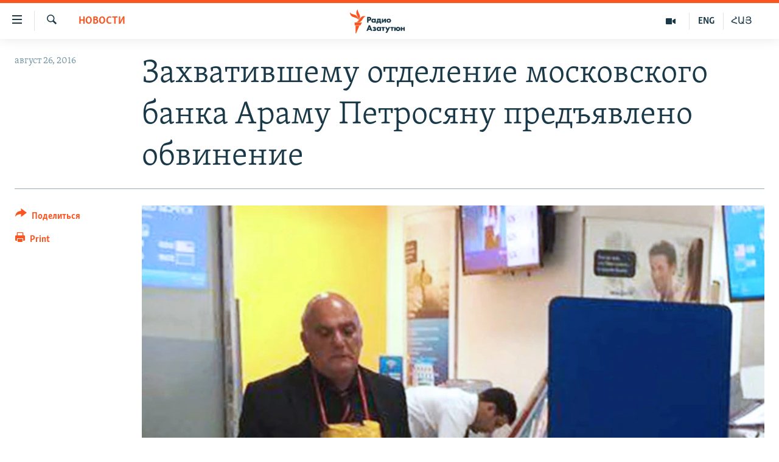

--- FILE ---
content_type: text/html; charset=utf-8
request_url: https://rus.azatutyun.am/a/27947855.html
body_size: 11955
content:

<!DOCTYPE html>
<html lang="ru" dir="ltr" class="no-js">
<head>
        <link rel="stylesheet" href="/Content/responsive/RFE/ru-AM/RFE-ru-AM.css?&amp;av=0.0.0.0&amp;cb=370">
<script src="//tags.azatutyun.am/rferl-pangea/prod/utag.sync.js"></script><script type='text/javascript' src='https://www.youtube.com/iframe_api' async></script>            <link rel="manifest" href="/manifest.json">
    <script type="text/javascript">
        //a general 'js' detection, must be on top level in <head>, due to CSS performance
        document.documentElement.className = "js";
        var cacheBuster = "370";
        var appBaseUrl = "/";
        var imgEnhancerBreakpoints = [0, 144, 256, 408, 650, 1023, 1597];
        var isLoggingEnabled = false;
        var isPreviewPage = false;
        var isLivePreviewPage = false;

        if (!isPreviewPage) {
            window.RFE = window.RFE || {};
            window.RFE.cacheEnabledByParam = window.location.href.indexOf('nocache=1') === -1;

            const url = new URL(window.location.href);
            const params = new URLSearchParams(url.search);

            // Remove the 'nocache' parameter
            params.delete('nocache');

            // Update the URL without the 'nocache' parameter
            url.search = params.toString();
            window.history.replaceState(null, '', url.toString());
        } else {
            window.addEventListener('load', function() {
                const links = window.document.links;
                for (let i = 0; i < links.length; i++) {
                    links[i].href = '#';
                    links[i].target = '_self';
                }
             })
        }

var pwaEnabled = true;        var swCacheDisabled;
    </script>
    <meta charset="utf-8" />

            <title>&#x417;&#x430;&#x445;&#x432;&#x430;&#x442;&#x438;&#x432;&#x448;&#x435;&#x43C;&#x443; &#x43E;&#x442;&#x434;&#x435;&#x43B;&#x435;&#x43D;&#x438;&#x435; &#x43C;&#x43E;&#x441;&#x43A;&#x43E;&#x432;&#x441;&#x43A;&#x43E;&#x433;&#x43E; &#x431;&#x430;&#x43D;&#x43A;&#x430; &#x410;&#x440;&#x430;&#x43C;&#x443; &#x41F;&#x435;&#x442;&#x440;&#x43E;&#x441;&#x44F;&#x43D;&#x443; &#x43F;&#x440;&#x435;&#x434;&#x44A;&#x44F;&#x432;&#x43B;&#x435;&#x43D;&#x43E; &#x43E;&#x431;&#x432;&#x438;&#x43D;&#x435;&#x43D;&#x438;&#x435;</title>
            <meta name="description" content="&#x421;&#x43B;&#x435;&#x434;&#x43E;&#x432;&#x430;&#x442;&#x435;&#x43B;&#x438; &#x43F;&#x440;&#x435;&#x434;&#x44A;&#x44F;&#x432;&#x438;&#x43B;&#x438; &#x43E;&#x431;&#x432;&#x438;&#x43D;&#x435;&#x43D;&#x438;&#x435; &#x437;&#x430;&#x445;&#x432;&#x430;&#x442;&#x447;&#x438;&#x43A;&#x443; &#x437;&#x430;&#x43B;&#x43E;&#x436;&#x43D;&#x438;&#x43A;&#x43E;&#x432; &#x432;&#xA0;&#x441;&#x442;&#x43E;&#x43B;&#x438;&#x447;&#x43D;&#x43E;&#x43C; &#x43E;&#x442;&#x434;&#x435;&#x43B;&#x435;&#x43D;&#x438;&#x438; &#x421;&#x438;&#x442;&#x438;&#x431;&#x430;&#x43D;&#x43A;&#x430; &#x432;&#xA0;&#x446;&#x435;&#x43D;&#x442;&#x440;&#x435; &#x41C;&#x43E;&#x441;&#x43A;&#x432;&#x44B;, &#x441;&#x43E;&#x43E;&#x431;&#x449;&#x430;&#x435;&#x442;&#xA0;&#x420;&#x418;&#x410; &#x41D;&#x43E;&#x432;&#x43E;&#x441;&#x442;&#x438; &#x441;&#x43E; &#x441;&#x441;&#x44B;&#x43B;&#x43A;&#x43E;&#x439; &#x43D;&#x430; &#x441;&#x442;&#x430;&#x440;&#x448;&#x435;&#x433;&#x43E; &#x43F;&#x43E;&#x43C;&#x43E;&#x449;&#x43D;&#x438;&#x43A;&#x430; &#x440;&#x443;&#x43A;&#x43E;&#x432;&#x43E;&#x434;&#x438;&#x442;&#x435;&#x43B;&#x44F; &#x413;&#x421;&#x423; &#x421;&#x41A; &#x420;&#x424; &#x42E;&#x43B;&#x438;&#x44F; &#x418;&#x432;&#x430;&#x43D;&#x43E;&#x432;&#x430;.&#xD;&#xA; &#xAB;&#x410;&#x440;&#x430;&#x43C;&#x443; &#x41F;&#x435;&#x442;&#x440;&#x43E;&#x441;&#x44F;&#x43D;&#x443; &#x43F;&#x440;&#x435;&#x434;&#x44A;&#x44F;&#x432;&#x43B;&#x435;&#x43D;&#x43E; &#x43E;&#x431;&#x432;&#x438;&#x43D;&#x435;&#x43D;&#x438;&#x435; &#x432;&#xA0;&#x441;&#x43E;&#x432;&#x435;&#x440;&#x448;&#x435;&#x43D;&#x438;&#x438; &#x43F;&#x440;&#x435;&#x441;&#x442;&#x443;&#x43F;&#x43B;&#x435;&#x43D;&#x438;&#x44F;, &#x43F;&#x440;&#x435;&#x434;&#x443;&#x441;&#x43C;&#x43E;&#x442;&#x440;&#x435;&#x43D;&#x43D;&#x43E;&#x433;&#x43E; &#x43F;&#x443;&#x43D;&#x43A;&#x442;&#x430;&#x43C;&#x438; &quot;&#x433;&quot;,..." />
                <meta name="keywords" content="Новости" />
    <meta name="viewport" content="width=device-width, initial-scale=1.0" />


    <meta http-equiv="X-UA-Compatible" content="IE=edge" />

<meta name="robots" content="max-image-preview:large"><meta property="fb:pages" content="1731694953739871" />

        <link href="https://rus.azatutyun.am/a/27947855.html" rel="canonical" />

        <meta name="apple-mobile-web-app-title" content="RFE/RL" />
        <meta name="apple-mobile-web-app-status-bar-style" content="black" />
            <meta name="apple-itunes-app" content="app-id=475986784, app-argument=//27947855.ltr" />
<meta content="&#x417;&#x430;&#x445;&#x432;&#x430;&#x442;&#x438;&#x432;&#x448;&#x435;&#x43C;&#x443; &#x43E;&#x442;&#x434;&#x435;&#x43B;&#x435;&#x43D;&#x438;&#x435; &#x43C;&#x43E;&#x441;&#x43A;&#x43E;&#x432;&#x441;&#x43A;&#x43E;&#x433;&#x43E; &#x431;&#x430;&#x43D;&#x43A;&#x430; &#x410;&#x440;&#x430;&#x43C;&#x443; &#x41F;&#x435;&#x442;&#x440;&#x43E;&#x441;&#x44F;&#x43D;&#x443; &#x43F;&#x440;&#x435;&#x434;&#x44A;&#x44F;&#x432;&#x43B;&#x435;&#x43D;&#x43E; &#x43E;&#x431;&#x432;&#x438;&#x43D;&#x435;&#x43D;&#x438;&#x435;" property="og:title"></meta>
<meta content="&#x421;&#x43B;&#x435;&#x434;&#x43E;&#x432;&#x430;&#x442;&#x435;&#x43B;&#x438; &#x43F;&#x440;&#x435;&#x434;&#x44A;&#x44F;&#x432;&#x438;&#x43B;&#x438; &#x43E;&#x431;&#x432;&#x438;&#x43D;&#x435;&#x43D;&#x438;&#x435; &#x437;&#x430;&#x445;&#x432;&#x430;&#x442;&#x447;&#x438;&#x43A;&#x443; &#x437;&#x430;&#x43B;&#x43E;&#x436;&#x43D;&#x438;&#x43A;&#x43E;&#x432; &#x432;&#xA0;&#x441;&#x442;&#x43E;&#x43B;&#x438;&#x447;&#x43D;&#x43E;&#x43C; &#x43E;&#x442;&#x434;&#x435;&#x43B;&#x435;&#x43D;&#x438;&#x438; &#x421;&#x438;&#x442;&#x438;&#x431;&#x430;&#x43D;&#x43A;&#x430; &#x432;&#xA0;&#x446;&#x435;&#x43D;&#x442;&#x440;&#x435; &#x41C;&#x43E;&#x441;&#x43A;&#x432;&#x44B;, &#x441;&#x43E;&#x43E;&#x431;&#x449;&#x430;&#x435;&#x442;&#xA0;&#x420;&#x418;&#x410; &#x41D;&#x43E;&#x432;&#x43E;&#x441;&#x442;&#x438; &#x441;&#x43E; &#x441;&#x441;&#x44B;&#x43B;&#x43A;&#x43E;&#x439; &#x43D;&#x430; &#x441;&#x442;&#x430;&#x440;&#x448;&#x435;&#x433;&#x43E; &#x43F;&#x43E;&#x43C;&#x43E;&#x449;&#x43D;&#x438;&#x43A;&#x430; &#x440;&#x443;&#x43A;&#x43E;&#x432;&#x43E;&#x434;&#x438;&#x442;&#x435;&#x43B;&#x44F; &#x413;&#x421;&#x423; &#x421;&#x41A; &#x420;&#x424; &#x42E;&#x43B;&#x438;&#x44F; &#x418;&#x432;&#x430;&#x43D;&#x43E;&#x432;&#x430;.&#xD;&#xA; &#xAB;&#x410;&#x440;&#x430;&#x43C;&#x443; &#x41F;&#x435;&#x442;&#x440;&#x43E;&#x441;&#x44F;&#x43D;&#x443; &#x43F;&#x440;&#x435;&#x434;&#x44A;&#x44F;&#x432;&#x43B;&#x435;&#x43D;&#x43E; &#x43E;&#x431;&#x432;&#x438;&#x43D;&#x435;&#x43D;&#x438;&#x435; &#x432;&#xA0;&#x441;&#x43E;&#x432;&#x435;&#x440;&#x448;&#x435;&#x43D;&#x438;&#x438; &#x43F;&#x440;&#x435;&#x441;&#x442;&#x443;&#x43F;&#x43B;&#x435;&#x43D;&#x438;&#x44F;, &#x43F;&#x440;&#x435;&#x434;&#x443;&#x441;&#x43C;&#x43E;&#x442;&#x440;&#x435;&#x43D;&#x43D;&#x43E;&#x433;&#x43E; &#x43F;&#x443;&#x43D;&#x43A;&#x442;&#x430;&#x43C;&#x438; &quot;&#x433;&quot;,..." property="og:description"></meta>
<meta content="article" property="og:type"></meta>
<meta content="https://rus.azatutyun.am/a/27947855.html" property="og:url"></meta>
<meta content="&#x420;&#x430;&#x434;&#x438;&#x43E; &#x421;&#x432;&#x43E;&#x431;&#x43E;&#x434;&#x430;" property="og:site_name"></meta>
<meta content="https://www.facebook.com/azatutyunru/" property="article:publisher"></meta>
<meta content="https://gdb.rferl.org/c6f73d1b-3330-46ce-b5ac-5bcaef50dac0_w1200_h630.jpg" property="og:image"></meta>
<meta content="1200" property="og:image:width"></meta>
<meta content="630" property="og:image:height"></meta>
<meta content="568280086670706" property="fb:app_id"></meta>
<meta content="summary_large_image" name="twitter:card"></meta>
<meta content="@armenialiberty" name="twitter:site"></meta>
<meta content="https://gdb.rferl.org/c6f73d1b-3330-46ce-b5ac-5bcaef50dac0_w1200_h630.jpg" name="twitter:image"></meta>
<meta content="&#x417;&#x430;&#x445;&#x432;&#x430;&#x442;&#x438;&#x432;&#x448;&#x435;&#x43C;&#x443; &#x43E;&#x442;&#x434;&#x435;&#x43B;&#x435;&#x43D;&#x438;&#x435; &#x43C;&#x43E;&#x441;&#x43A;&#x43E;&#x432;&#x441;&#x43A;&#x43E;&#x433;&#x43E; &#x431;&#x430;&#x43D;&#x43A;&#x430; &#x410;&#x440;&#x430;&#x43C;&#x443; &#x41F;&#x435;&#x442;&#x440;&#x43E;&#x441;&#x44F;&#x43D;&#x443; &#x43F;&#x440;&#x435;&#x434;&#x44A;&#x44F;&#x432;&#x43B;&#x435;&#x43D;&#x43E; &#x43E;&#x431;&#x432;&#x438;&#x43D;&#x435;&#x43D;&#x438;&#x435;" name="twitter:title"></meta>
<meta content="&#x421;&#x43B;&#x435;&#x434;&#x43E;&#x432;&#x430;&#x442;&#x435;&#x43B;&#x438; &#x43F;&#x440;&#x435;&#x434;&#x44A;&#x44F;&#x432;&#x438;&#x43B;&#x438; &#x43E;&#x431;&#x432;&#x438;&#x43D;&#x435;&#x43D;&#x438;&#x435; &#x437;&#x430;&#x445;&#x432;&#x430;&#x442;&#x447;&#x438;&#x43A;&#x443; &#x437;&#x430;&#x43B;&#x43E;&#x436;&#x43D;&#x438;&#x43A;&#x43E;&#x432; &#x432;&#xA0;&#x441;&#x442;&#x43E;&#x43B;&#x438;&#x447;&#x43D;&#x43E;&#x43C; &#x43E;&#x442;&#x434;&#x435;&#x43B;&#x435;&#x43D;&#x438;&#x438; &#x421;&#x438;&#x442;&#x438;&#x431;&#x430;&#x43D;&#x43A;&#x430; &#x432;&#xA0;&#x446;&#x435;&#x43D;&#x442;&#x440;&#x435; &#x41C;&#x43E;&#x441;&#x43A;&#x432;&#x44B;, &#x441;&#x43E;&#x43E;&#x431;&#x449;&#x430;&#x435;&#x442;&#xA0;&#x420;&#x418;&#x410; &#x41D;&#x43E;&#x432;&#x43E;&#x441;&#x442;&#x438; &#x441;&#x43E; &#x441;&#x441;&#x44B;&#x43B;&#x43A;&#x43E;&#x439; &#x43D;&#x430; &#x441;&#x442;&#x430;&#x440;&#x448;&#x435;&#x433;&#x43E; &#x43F;&#x43E;&#x43C;&#x43E;&#x449;&#x43D;&#x438;&#x43A;&#x430; &#x440;&#x443;&#x43A;&#x43E;&#x432;&#x43E;&#x434;&#x438;&#x442;&#x435;&#x43B;&#x44F; &#x413;&#x421;&#x423; &#x421;&#x41A; &#x420;&#x424; &#x42E;&#x43B;&#x438;&#x44F; &#x418;&#x432;&#x430;&#x43D;&#x43E;&#x432;&#x430;.&#xD;&#xA; &#xAB;&#x410;&#x440;&#x430;&#x43C;&#x443; &#x41F;&#x435;&#x442;&#x440;&#x43E;&#x441;&#x44F;&#x43D;&#x443; &#x43F;&#x440;&#x435;&#x434;&#x44A;&#x44F;&#x432;&#x43B;&#x435;&#x43D;&#x43E; &#x43E;&#x431;&#x432;&#x438;&#x43D;&#x435;&#x43D;&#x438;&#x435; &#x432;&#xA0;&#x441;&#x43E;&#x432;&#x435;&#x440;&#x448;&#x435;&#x43D;&#x438;&#x438; &#x43F;&#x440;&#x435;&#x441;&#x442;&#x443;&#x43F;&#x43B;&#x435;&#x43D;&#x438;&#x44F;, &#x43F;&#x440;&#x435;&#x434;&#x443;&#x441;&#x43C;&#x43E;&#x442;&#x440;&#x435;&#x43D;&#x43D;&#x43E;&#x433;&#x43E; &#x43F;&#x443;&#x43D;&#x43A;&#x442;&#x430;&#x43C;&#x438; &quot;&#x433;&quot;,..." name="twitter:description"></meta>
                    <link rel="amphtml" href="https://rus.azatutyun.am/amp/27947855.html" />
<script type="application/ld+json">{"articleSection":"Новости","isAccessibleForFree":true,"headline":"Захватившему отделение московского банка Араму Петросяну предъявлено обвинение","inLanguage":"ru-AM","keywords":"Новости","author":{"@type":"Person","name":"RFE/RL"},"datePublished":"2016-08-26 10:02:50Z","dateModified":"2016-08-26 10:24:50Z","publisher":{"logo":{"width":512,"height":220,"@type":"ImageObject","url":"https://rus.azatutyun.am/Content/responsive/RFE/ru-AM/img/logo.png"},"@type":"NewsMediaOrganization","url":"https://rus.azatutyun.am","sameAs":["https://www.facebook.com/azatutyunru/","https://twitter.com/azatutyunradio","https://www.youtube.com/azatutyunradio","https://www.instagram.com/azatutyuntv/"],"name":"Радио Азатутюн","alternateName":""},"@context":"https://schema.org","@type":"NewsArticle","mainEntityOfPage":"https://rus.azatutyun.am/a/27947855.html","url":"https://rus.azatutyun.am/a/27947855.html","description":"Следователи предъявили обвинение захватчику заложников в столичном отделении Ситибанка в центре Москвы, сообщает РИА Новости со ссылкой на старшего помощника руководителя ГСУ СК РФ Юлия Иванова.\r\n «Араму Петросяну предъявлено обвинение в совершении преступления, предусмотренного пунктами \u0022г\u0022,...","image":{"width":1080,"height":608,"@type":"ImageObject","url":"https://gdb.rferl.org/c6f73d1b-3330-46ce-b5ac-5bcaef50dac0_w1080_h608.jpg"},"name":"Захватившему отделение московского банка Араму Петросяну предъявлено обвинение"}</script>
    <script src="/Scripts/responsive/infographics.bundle.min.js?&amp;av=0.0.0.0&amp;cb=370"></script>
        <script src="/Scripts/responsive/dollardom.min.js?&amp;av=0.0.0.0&amp;cb=370"></script>
        <script src="/Scripts/responsive/modules/commons.js?&amp;av=0.0.0.0&amp;cb=370"></script>
        <script src="/Scripts/responsive/modules/app_code.js?&amp;av=0.0.0.0&amp;cb=370"></script>

        <link rel="icon" type="image/svg+xml" href="/Content/responsive/RFE/img/webApp/favicon.svg" />
        <link rel="alternate icon" href="/Content/responsive/RFE/img/webApp/favicon.ico" />
            <link rel="mask-icon" color="#ea6903" href="/Content/responsive/RFE/img/webApp/favicon_safari.svg" />
        <link rel="apple-touch-icon" sizes="152x152" href="/Content/responsive/RFE/img/webApp/ico-152x152.png" />
        <link rel="apple-touch-icon" sizes="144x144" href="/Content/responsive/RFE/img/webApp/ico-144x144.png" />
        <link rel="apple-touch-icon" sizes="114x114" href="/Content/responsive/RFE/img/webApp/ico-114x114.png" />
        <link rel="apple-touch-icon" sizes="72x72" href="/Content/responsive/RFE/img/webApp/ico-72x72.png" />
        <link rel="apple-touch-icon-precomposed" href="/Content/responsive/RFE/img/webApp/ico-57x57.png" />
        <link rel="icon" sizes="192x192" href="/Content/responsive/RFE/img/webApp/ico-192x192.png" />
        <link rel="icon" sizes="128x128" href="/Content/responsive/RFE/img/webApp/ico-128x128.png" />
        <meta name="msapplication-TileColor" content="#ffffff" />
        <meta name="msapplication-TileImage" content="/Content/responsive/RFE/img/webApp/ico-144x144.png" />
                <link rel="preload" href="/Content/responsive/fonts/Skolar-Lt_Cyrl_v2.4.woff" type="font/woff" as="font" crossorigin="anonymous" />
    <link rel="alternate" type="application/rss+xml" title="RFE/RL - Top Stories [RSS]" href="/api/" />
    <link rel="sitemap" type="application/rss+xml" href="/sitemap.xml" />
    
    



</head>
<body class=" nav-no-loaded cc_theme pg-article print-lay-article js-category-to-nav nojs-images ">
        <script type="text/javascript" >
            var analyticsData = {url:"https://rus.azatutyun.am/a/27947855.html",property_id:"429",article_uid:"27947855",page_title:"Захватившему отделение московского банка Араму Петросяну предъявлено обвинение",page_type:"article",content_type:"article",subcontent_type:"article",last_modified:"2016-08-26 10:24:50Z",pub_datetime:"2016-08-26 10:02:50Z",pub_year:"2016",pub_month:"08",pub_day:"26",pub_hour:"10",pub_weekday:"Friday",section:"новости",english_section:"new",byline:"",categories:"new",domain:"rus.azatutyun.am",language:"Russian",language_service:"RFERL Armenian",platform:"web",copied:"no",copied_article:"",copied_title:"",runs_js:"Yes",cms_release:"8.44.0.0.370",enviro_type:"prod",slug:"",entity:"RFE",short_language_service:"ARM",platform_short:"W",page_name:"Захватившему отделение московского банка Араму Петросяну предъявлено обвинение"};
        </script>
<noscript><iframe src="https://www.googletagmanager.com/ns.html?id=GTM-WXZBPZ" height="0" width="0" style="display:none;visibility:hidden"></iframe></noscript>        <script type="text/javascript" data-cookiecategory="analytics">
            var gtmEventObject = Object.assign({}, analyticsData, {event: 'page_meta_ready'});window.dataLayer = window.dataLayer || [];window.dataLayer.push(gtmEventObject);
            if (top.location === self.location) { //if not inside of an IFrame
                 var renderGtm = "true";
                 if (renderGtm === "true") {
            (function(w,d,s,l,i){w[l]=w[l]||[];w[l].push({'gtm.start':new Date().getTime(),event:'gtm.js'});var f=d.getElementsByTagName(s)[0],j=d.createElement(s),dl=l!='dataLayer'?'&l='+l:'';j.async=true;j.src='//www.googletagmanager.com/gtm.js?id='+i+dl;f.parentNode.insertBefore(j,f);})(window,document,'script','dataLayer','GTM-WXZBPZ');
                 }
            }
        </script>
        <!--Analytics tag js version start-->
            <script type="text/javascript" data-cookiecategory="analytics">
                var utag_data = Object.assign({}, analyticsData, {});
if(typeof(TealiumTagFrom)==='function' && typeof(TealiumTagSearchKeyword)==='function') {
var utag_from=TealiumTagFrom();var utag_searchKeyword=TealiumTagSearchKeyword();
if(utag_searchKeyword!=null && utag_searchKeyword!=='' && utag_data["search_keyword"]==null) utag_data["search_keyword"]=utag_searchKeyword;if(utag_from!=null && utag_from!=='') utag_data["from"]=TealiumTagFrom();}
                if(window.top!== window.self&&utag_data.page_type==="snippet"){utag_data.page_type = 'iframe';}
                try{if(window.top!==window.self&&window.self.location.hostname===window.top.location.hostname){utag_data.platform = 'self-embed';utag_data.platform_short = 'se';}}catch(e){if(window.top!==window.self&&window.self.location.search.includes("platformType=self-embed")){utag_data.platform = 'cross-promo';utag_data.platform_short = 'cp';}}
                (function(a,b,c,d){    a="https://tags.azatutyun.am/rferl-pangea/prod/utag.js";    b=document;c="script";d=b.createElement(c);d.src=a;d.type="text/java"+c;d.async=true;    a=b.getElementsByTagName(c)[0];a.parentNode.insertBefore(d,a);    })();
            </script>
        <!--Analytics tag js version end-->
<!-- Analytics tag management NoScript -->
<noscript>
<img style="position: absolute; border: none;" src="https://ssc.azatutyun.am/b/ss/bbgprod,bbgentityrferl/1/G.4--NS/1892114743?pageName=rfe%3aarm%3aw%3aarticle%3a%d0%97%d0%b0%d1%85%d0%b2%d0%b0%d1%82%d0%b8%d0%b2%d1%88%d0%b5%d0%bc%d1%83%20%d0%be%d1%82%d0%b4%d0%b5%d0%bb%d0%b5%d0%bd%d0%b8%d0%b5%20%d0%bc%d0%be%d1%81%d0%ba%d0%be%d0%b2%d1%81%d0%ba%d0%be%d0%b3%d0%be%20%d0%b1%d0%b0%d0%bd%d0%ba%d0%b0%20%d0%90%d1%80%d0%b0%d0%bc%d1%83%20%d0%9f%d0%b5%d1%82%d1%80%d0%be%d1%81%d1%8f%d0%bd%d1%83%20%d0%bf%d1%80%d0%b5%d0%b4%d1%8a%d1%8f%d0%b2%d0%bb%d0%b5%d0%bd%d0%be%20%d0%be%d0%b1%d0%b2%d0%b8%d0%bd%d0%b5%d0%bd%d0%b8%d0%b5&amp;c6=%d0%97%d0%b0%d1%85%d0%b2%d0%b0%d1%82%d0%b8%d0%b2%d1%88%d0%b5%d0%bc%d1%83%20%d0%be%d1%82%d0%b4%d0%b5%d0%bb%d0%b5%d0%bd%d0%b8%d0%b5%20%d0%bc%d0%be%d1%81%d0%ba%d0%be%d0%b2%d1%81%d0%ba%d0%be%d0%b3%d0%be%20%d0%b1%d0%b0%d0%bd%d0%ba%d0%b0%20%d0%90%d1%80%d0%b0%d0%bc%d1%83%20%d0%9f%d0%b5%d1%82%d1%80%d0%be%d1%81%d1%8f%d0%bd%d1%83%20%d0%bf%d1%80%d0%b5%d0%b4%d1%8a%d1%8f%d0%b2%d0%bb%d0%b5%d0%bd%d0%be%20%d0%be%d0%b1%d0%b2%d0%b8%d0%bd%d0%b5%d0%bd%d0%b8%d0%b5&amp;v36=8.44.0.0.370&amp;v6=D=c6&amp;g=https%3a%2f%2frus.azatutyun.am%2fa%2f27947855.html&amp;c1=D=g&amp;v1=D=g&amp;events=event1,event52&amp;c16=rferl%20armenian&amp;v16=D=c16&amp;c5=new&amp;v5=D=c5&amp;ch=%d0%9d%d0%be%d0%b2%d0%be%d1%81%d1%82%d0%b8&amp;c15=russian&amp;v15=D=c15&amp;c4=article&amp;v4=D=c4&amp;c14=27947855&amp;v14=D=c14&amp;v20=no&amp;c17=web&amp;v17=D=c17&amp;mcorgid=518abc7455e462b97f000101%40adobeorg&amp;server=rus.azatutyun.am&amp;pageType=D=c4&amp;ns=bbg&amp;v29=D=server&amp;v25=rfe&amp;v30=429&amp;v105=D=User-Agent " alt="analytics" width="1" height="1" /></noscript>
<!-- End of Analytics tag management NoScript -->


        <!--*** Accessibility links - For ScreenReaders only ***-->
        <section>
            <div class="sr-only">
                <h2>&#x421;&#x441;&#x44B;&#x43B;&#x43A;&#x438; &#x434;&#x43E;&#x441;&#x442;&#x443;&#x43F;&#x430;</h2>
                <ul>
                    <li><a href="#content" data-disable-smooth-scroll="1">&#x41F;&#x435;&#x440;&#x435;&#x439;&#x442;&#x438; &#x43A; &#x43E;&#x441;&#x43D;&#x43E;&#x432;&#x43D;&#x43E;&#x43C;&#x443; &#x441;&#x43E;&#x434;&#x435;&#x440;&#x436;&#x430;&#x43D;&#x438;&#x44E;</a></li>
                    <li><a href="#navigation" data-disable-smooth-scroll="1">&#x41F;&#x435;&#x440;&#x435;&#x439;&#x442;&#x438; &#x43A; &#x43E;&#x441;&#x43D;&#x43E;&#x432;&#x43D;&#x43E;&#x439; &#x43D;&#x430;&#x432;&#x438;&#x433;&#x430;&#x446;&#x438;&#x438;</a></li>
                    <li><a href="#txtHeaderSearch" data-disable-smooth-scroll="1">&#x41F;&#x435;&#x440;&#x435;&#x439;&#x442;&#x438; &#x43A; &#x43F;&#x43E;&#x438;&#x441;&#x43A;&#x443;</a></li>
                </ul>
            </div>
        </section>
    




<div dir="ltr">
    <div id="page">
            <aside>

<div class="c-lightbox overlay-modal">
    <div class="c-lightbox__intro">
        <h2 class="c-lightbox__intro-title"></h2>
        <button class="btn btn--rounded c-lightbox__btn c-lightbox__intro-next" title="&#x421;&#x43B;&#x435;&#x434;&#x443;&#x44E;&#x449;&#x438;&#x439;">
            <span class="ico ico--rounded ico-chevron-forward"></span>
            <span class="sr-only">&#x421;&#x43B;&#x435;&#x434;&#x443;&#x44E;&#x449;&#x438;&#x439;</span>
        </button>
    </div>
    <div class="c-lightbox__nav">
        <button class="btn btn--rounded c-lightbox__btn c-lightbox__btn--close" title="&#x417;&#x430;&#x43A;&#x440;&#x44B;&#x442;&#x44C;">
            <span class="ico ico--rounded ico-close"></span>
            <span class="sr-only">&#x417;&#x430;&#x43A;&#x440;&#x44B;&#x442;&#x44C;</span>
        </button>
        <button class="btn btn--rounded c-lightbox__btn c-lightbox__btn--prev" title="&#x41F;&#x440;&#x435;&#x434;&#x44B;&#x434;&#x443;&#x449;&#x438;&#x439;">
            <span class="ico ico--rounded ico-chevron-backward"></span>
            <span class="sr-only">&#x41F;&#x440;&#x435;&#x434;&#x44B;&#x434;&#x443;&#x449;&#x438;&#x439;</span>
        </button>
        <button class="btn btn--rounded c-lightbox__btn c-lightbox__btn--next" title="&#x421;&#x43B;&#x435;&#x434;&#x443;&#x44E;&#x449;&#x438;&#x439;">
            <span class="ico ico--rounded ico-chevron-forward"></span>
            <span class="sr-only">&#x421;&#x43B;&#x435;&#x434;&#x443;&#x44E;&#x449;&#x438;&#x439;</span>
        </button>
    </div>
    <div class="c-lightbox__content-wrap">
        <figure class="c-lightbox__content">
            <span class="c-spinner c-spinner--lightbox">
                <img src="/Content/responsive/img/player-spinner.png"
                     alt="please wait"
                     title="please wait" />
            </span>
            <div class="c-lightbox__img">
                <div class="thumb">
                    <img src="" alt="" />
                </div>
            </div>
            <figcaption>
                <div class="c-lightbox__info c-lightbox__info--foot">
                    <span class="c-lightbox__counter"></span>
                    <span class="caption c-lightbox__caption"></span>
                </div>
            </figcaption>
        </figure>
    </div>
    <div class="hidden">
        <div class="content-advisory__box content-advisory__box--lightbox">
            <span class="content-advisory__box-text">This image contains sensitive content which some people may find offensive or disturbing.</span>
            <button class="btn btn--transparent content-advisory__box-btn m-t-md" value="text" type="button">
                <span class="btn__text">
                    Click to reveal
                </span>
            </button>
        </div>
    </div>
</div>

<div class="print-dialogue">
    <div class="container">
        <h3 class="print-dialogue__title section-head">Print Options:</h3>
        <div class="print-dialogue__opts">
            <ul class="print-dialogue__opt-group">
                <li class="form__group form__group--checkbox">
                    <input class="form__check " id="checkboxImages" name="checkboxImages" type="checkbox" checked="checked" />
                    <label for="checkboxImages" class="form__label m-t-md">Images</label>
                </li>
                <li class="form__group form__group--checkbox">
                    <input class="form__check " id="checkboxMultimedia" name="checkboxMultimedia" type="checkbox" checked="checked" />
                    <label for="checkboxMultimedia" class="form__label m-t-md">Multimedia</label>
                </li>
            </ul>
            <ul class="print-dialogue__opt-group">
                <li class="form__group form__group--checkbox">
                    <input class="form__check " id="checkboxEmbedded" name="checkboxEmbedded" type="checkbox" checked="checked" />
                    <label for="checkboxEmbedded" class="form__label m-t-md">Embedded Content</label>
                </li>
                <li class="hidden">
                    <input class="form__check " id="checkboxComments" name="checkboxComments" type="checkbox" />
                    <label for="checkboxComments" class="form__label m-t-md"> Comments</label>
                </li>
            </ul>
        </div>
        <div class="print-dialogue__buttons">
            <button class="btn  btn--secondary close-button" type="button" title="&#x41E;&#x442;&#x43C;&#x435;&#x43D;&#x438;&#x442;&#x44C;">
                <span class="btn__text ">&#x41E;&#x442;&#x43C;&#x435;&#x43D;&#x438;&#x442;&#x44C;</span>
            </button>
            <button class="btn  btn-cust-print m-l-sm" type="button" title="Print">
                <span class="btn__text ">Print</span>
            </button>
        </div>
    </div>
</div>                
<div class="ctc-message pos-fix">
    <div class="ctc-message__inner">Link has been copied to clipboard</div>
</div>
            </aside>

<div class="hdr-20 hdr-20--big">
    <div class="hdr-20__inner">
        <div class="hdr-20__max pos-rel">
            <div class="hdr-20__side hdr-20__side--primary d-flex">
                <label data-for="main-menu-ctrl" data-switcher-trigger="true" data-switch-target="main-menu-ctrl" class="burger hdr-trigger pos-rel trans-trigger" data-trans-evt="click" data-trans-id="menu">
                    <span class="ico ico-close hdr-trigger__ico hdr-trigger__ico--close burger__ico burger__ico--close"></span>
                    <span class="ico ico-menu hdr-trigger__ico hdr-trigger__ico--open burger__ico burger__ico--open"></span>
                </label>
                <div class="menu-pnl pos-fix trans-target" data-switch-target="main-menu-ctrl" data-trans-id="menu">
                    <div class="menu-pnl__inner">
                        <nav class="main-nav menu-pnl__item menu-pnl__item--first">
                            <ul class="main-nav__list accordeon" data-analytics-tales="false" data-promo-name="link" data-location-name="nav,secnav">
                                

        <li class="main-nav__item">
            <a class="main-nav__item-name main-nav__item-name--link" href="/p/2842.html" title="&#x413;&#x43B;&#x430;&#x432;&#x43D;&#x430;&#x44F;" data-item-name="mobilehomeru" >&#x413;&#x43B;&#x430;&#x432;&#x43D;&#x430;&#x44F;</a>
        </li>

        <li class="main-nav__item">
            <a class="main-nav__item-name main-nav__item-name--link" href="/z/3282" title="&#x41D;&#x43E;&#x432;&#x43E;&#x441;&#x442;&#x438;" data-item-name="New" >&#x41D;&#x43E;&#x432;&#x43E;&#x441;&#x442;&#x438;</a>
        </li>

        <li class="main-nav__item">
            <a class="main-nav__item-name main-nav__item-name--link" href="/z/3284" title="&#x41F;&#x43E;&#x43B;&#x438;&#x442;&#x438;&#x43A;&#x430;" data-item-name="Politics" >&#x41F;&#x43E;&#x43B;&#x438;&#x442;&#x438;&#x43A;&#x430;</a>
        </li>

        <li class="main-nav__item">
            <a class="main-nav__item-name main-nav__item-name--link" href="/z/3285" title="&#x41E;&#x431;&#x449;&#x435;&#x441;&#x442;&#x432;&#x43E;" data-item-name="Society" >&#x41E;&#x431;&#x449;&#x435;&#x441;&#x442;&#x432;&#x43E;</a>
        </li>

        <li class="main-nav__item">
            <a class="main-nav__item-name main-nav__item-name--link" href="/z/3286" title="&#x42D;&#x43A;&#x43E;&#x43D;&#x43E;&#x43C;&#x438;&#x43A;&#x430;" data-item-name="Economy" >&#x42D;&#x43A;&#x43E;&#x43D;&#x43E;&#x43C;&#x438;&#x43A;&#x430;</a>
        </li>

        <li class="main-nav__item">
            <a class="main-nav__item-name main-nav__item-name--link" href="/z/3288" title="&#x420;&#x435;&#x433;&#x438;&#x43E;&#x43D;" data-item-name="region" >&#x420;&#x435;&#x433;&#x438;&#x43E;&#x43D;</a>
        </li>

        <li class="main-nav__item">
            <a class="main-nav__item-name main-nav__item-name--link" href="/&#x43D;&#x430;&#x433;&#x43E;&#x440;&#x43D;&#x44B;&#x439;-&#x43A;&#x430;&#x440;&#x430;&#x431;&#x430;&#x445;" title="&#x41D;&#x430;&#x433;&#x43E;&#x440;&#x43D;&#x44B;&#x439; &#x41A;&#x430;&#x440;&#x430;&#x431;&#x430;&#x445;" data-item-name="karabakh" >&#x41D;&#x430;&#x433;&#x43E;&#x440;&#x43D;&#x44B;&#x439; &#x41A;&#x430;&#x440;&#x430;&#x431;&#x430;&#x445;</a>
        </li>

        <li class="main-nav__item">
            <a class="main-nav__item-name main-nav__item-name--link" href="/z/3287" title="&#x41A;&#x443;&#x43B;&#x44C;&#x442;&#x443;&#x440;&#x430;" data-item-name="culture" >&#x41A;&#x443;&#x43B;&#x44C;&#x442;&#x443;&#x440;&#x430;</a>
        </li>

        <li class="main-nav__item">
            <a class="main-nav__item-name main-nav__item-name--link" href="/z/15479" title="&#x421;&#x43F;&#x43E;&#x440;&#x442;" data-item-name="sports" >&#x421;&#x43F;&#x43E;&#x440;&#x442;</a>
        </li>

        <li class="main-nav__item">
            <a class="main-nav__item-name main-nav__item-name--link" href="/z/730" title="&#x410;&#x440;&#x445;&#x438;&#x432;" data-item-name="Armenian_Default_Zone" >&#x410;&#x440;&#x445;&#x438;&#x432;</a>
        </li>



                            </ul>
                        </nav>
                        

<div class="menu-pnl__item">
        <a href="https://www.azatutyun.am" class="menu-pnl__item-link" alt="&#x540;&#x561;&#x575;&#x565;&#x580;&#x565;&#x576;">&#x540;&#x561;&#x575;&#x565;&#x580;&#x565;&#x576;</a>
        <a href="https://www.azatutyun.am/p/3171.html" class="menu-pnl__item-link" alt="English">English</a>
        <a href="https://rus.azatutyun.am" class="menu-pnl__item-link" alt="&#x420;&#x443;&#x441;&#x441;&#x43A;&#x438;&#x439;">&#x420;&#x443;&#x441;&#x441;&#x43A;&#x438;&#x439;</a>
</div>


                        
                            <div class="menu-pnl__item">
                                <a href="/navigation/allsites" class="menu-pnl__item-link">
                                    <span class="ico ico-languages "></span>
                                    &#x412;&#x441;&#x435; &#x441;&#x430;&#x439;&#x442;&#x44B; &#x420;&#x430;&#x434;&#x438;&#x43E; &#x410;&#x437;&#x430;&#x442;&#x443;&#x442;&#x44E;&#x43D;
                                </a>
                            </div>
                    </div>
                </div>
                <label data-for="top-search-ctrl" data-switcher-trigger="true" data-switch-target="top-search-ctrl" class="top-srch-trigger hdr-trigger">
                    <span class="ico ico-close hdr-trigger__ico hdr-trigger__ico--close top-srch-trigger__ico top-srch-trigger__ico--close"></span>
                    <span class="ico ico-search hdr-trigger__ico hdr-trigger__ico--open top-srch-trigger__ico top-srch-trigger__ico--open"></span>
                </label>
                <div class="srch-top srch-top--in-header" data-switch-target="top-search-ctrl">
                    <div class="container">
                        
<form action="/s" class="srch-top__form srch-top__form--in-header" id="form-topSearchHeader" method="get" role="search">    <label for="txtHeaderSearch" class="sr-only">&#x41F;&#x43E;&#x438;&#x441;&#x43A;</label>
    <input type="text" id="txtHeaderSearch" name="k" placeholder="&#x41F;&#x43E;&#x438;&#x441;&#x43A;" accesskey="s" value="" class="srch-top__input analyticstag-event" onkeydown="if (event.keyCode === 13) { FireAnalyticsTagEventOnSearch('search', $dom.get('#txtHeaderSearch')[0].value) }" />
    <button title="&#x41F;&#x43E;&#x438;&#x441;&#x43A;" type="submit" class="btn btn--top-srch analyticstag-event" onclick="FireAnalyticsTagEventOnSearch('search', $dom.get('#txtHeaderSearch')[0].value) ">
        <span class="ico ico-search"></span>
    </button>
</form>
                    </div>
                </div>
                <a href="/" class="main-logo-link">
                    <img src="/Content/responsive/RFE/ru-AM/img/logo-compact.svg" class="main-logo main-logo--comp" alt="site logo">
                        <img src="/Content/responsive/RFE/ru-AM/img/logo.svg" class="main-logo main-logo--big" alt="site logo">
                </a>
            </div>
            <div class="hdr-20__side hdr-20__side--secondary d-flex">
                

    <a href="https://www.azatutyun.am" title="&#x540;&#x531;&#x545;" class="hdr-20__secondary-item hdr-20__secondary-item--lang" data-item-name="satellite">
        
&#x540;&#x531;&#x545;
    </a>

    <a href="https://www.azatutyun.am/en" title="ENG" class="hdr-20__secondary-item hdr-20__secondary-item--lang" data-item-name="satellite">
        
ENG
    </a>

    <a href="/z/3292" title="&#x412;&#x438;&#x434;&#x435;&#x43E;" class="hdr-20__secondary-item" data-item-name="video">
        
    <span class="ico ico-video hdr-20__secondary-icon"></span>

    </a>

    <a href="/s" title="&#x41F;&#x43E;&#x438;&#x441;&#x43A;" class="hdr-20__secondary-item hdr-20__secondary-item--search" data-item-name="search">
        
    <span class="ico ico-search hdr-20__secondary-icon hdr-20__secondary-icon--search"></span>

    </a>



                
                <div class="srch-bottom">
                    
<form action="/s" class="srch-bottom__form d-flex" id="form-bottomSearch" method="get" role="search">    <label for="txtSearch" class="sr-only">&#x41F;&#x43E;&#x438;&#x441;&#x43A;</label>
    <input type="search" id="txtSearch" name="k" placeholder="&#x41F;&#x43E;&#x438;&#x441;&#x43A;" accesskey="s" value="" class="srch-bottom__input analyticstag-event" onkeydown="if (event.keyCode === 13) { FireAnalyticsTagEventOnSearch('search', $dom.get('#txtSearch')[0].value) }" />
    <button title="&#x41F;&#x43E;&#x438;&#x441;&#x43A;" type="submit" class="btn btn--bottom-srch analyticstag-event" onclick="FireAnalyticsTagEventOnSearch('search', $dom.get('#txtSearch')[0].value) ">
        <span class="ico ico-search"></span>
    </button>
</form>
                </div>
            </div>
            <img src="/Content/responsive/RFE/ru-AM/img/logo-print.gif" class="logo-print" alt="site logo">
            <img src="/Content/responsive/RFE/ru-AM/img/logo-print_color.png" class="logo-print logo-print--color" alt="site logo">
        </div>
    </div>
</div>
    <script>
        if (document.body.className.indexOf('pg-home') > -1) {
            var nav2In = document.querySelector('.hdr-20__inner');
            var nav2Sec = document.querySelector('.hdr-20__side--secondary');
            var secStyle = window.getComputedStyle(nav2Sec);
            if (nav2In && window.pageYOffset < 150 && secStyle['position'] !== 'fixed') {
                nav2In.classList.add('hdr-20__inner--big')
            }
        }
    </script>



<div class="c-hlights c-hlights--breaking c-hlights--no-item" data-hlight-display="mobile,desktop">
    <div class="c-hlights__wrap container p-0">
        <div class="c-hlights__nav">
            <a role="button" href="#" title="&#x41F;&#x440;&#x435;&#x434;&#x44B;&#x434;&#x443;&#x449;&#x438;&#x439;">
                <span class="ico ico-chevron-backward m-0"></span>
                <span class="sr-only">&#x41F;&#x440;&#x435;&#x434;&#x44B;&#x434;&#x443;&#x449;&#x438;&#x439;</span>
            </a>
            <a role="button" href="#" title="&#x421;&#x43B;&#x435;&#x434;&#x443;&#x44E;&#x449;&#x438;&#x439;">
                <span class="ico ico-chevron-forward m-0"></span>
                <span class="sr-only">&#x421;&#x43B;&#x435;&#x434;&#x443;&#x44E;&#x449;&#x438;&#x439;</span>
            </a>
        </div>
        <span class="c-hlights__label">
            <span class="">Breaking News</span>
            <span class="switcher-trigger">
                <label data-for="more-less-1" data-switcher-trigger="true" class="switcher-trigger__label switcher-trigger__label--more p-b-0" title="&#x41F;&#x43E;&#x43A;&#x430;&#x437;&#x430;&#x442;&#x44C; &#x431;&#x43E;&#x43B;&#x44C;&#x448;&#x435;">
                    <span class="ico ico-chevron-down"></span>
                </label>
                <label data-for="more-less-1" data-switcher-trigger="true" class="switcher-trigger__label switcher-trigger__label--less p-b-0" title="Show less">
                    <span class="ico ico-chevron-up"></span>
                </label>
            </span>
        </span>
        <ul class="c-hlights__items switcher-target" data-switch-target="more-less-1">
            
        </ul>
    </div>
</div>


        <div id="content">
            

    <main class="container">

    <div class="hdr-container">
        <div class="row">
            <div class="col-category col-xs-12 col-md-2 pull-left">


<div class="category js-category">
<a class="" href="/z/3282">&#x41D;&#x43E;&#x432;&#x43E;&#x441;&#x442;&#x438;</a></div></div>
<div class="col-title col-xs-12 col-md-10 pull-right">

    <h1 class="title pg-title">
        &#x417;&#x430;&#x445;&#x432;&#x430;&#x442;&#x438;&#x432;&#x448;&#x435;&#x43C;&#x443; &#x43E;&#x442;&#x434;&#x435;&#x43B;&#x435;&#x43D;&#x438;&#x435; &#x43C;&#x43E;&#x441;&#x43A;&#x43E;&#x432;&#x441;&#x43A;&#x43E;&#x433;&#x43E; &#x431;&#x430;&#x43D;&#x43A;&#x430; &#x410;&#x440;&#x430;&#x43C;&#x443; &#x41F;&#x435;&#x442;&#x440;&#x43E;&#x441;&#x44F;&#x43D;&#x443; &#x43F;&#x440;&#x435;&#x434;&#x44A;&#x44F;&#x432;&#x43B;&#x435;&#x43D;&#x43E; &#x43E;&#x431;&#x432;&#x438;&#x43D;&#x435;&#x43D;&#x438;&#x435;
    </h1>
</div>
<div class="col-publishing-details col-xs-12 col-sm-12 col-md-2 pull-left">

<div class="publishing-details ">
        <div class="published">
            <span class="date" >
                    <time pubdate="pubdate" datetime="2016-08-26T14:02:50&#x2B;04:00">
                        &#x430;&#x432;&#x433;&#x443;&#x441;&#x442; 26, 2016
                    </time>
            </span>
        </div>
</div>

</div>
<div class="col-lg-12 separator">

<div class="separator">
    <hr class="title-line" />
</div></div>
<div class="col-multimedia col-xs-12 col-md-10 pull-right">

<div class="cover-media">
    <figure class="media-image js-media-expand">
        <div class="img-wrap">
            <div class="thumb thumb16_9">

            <img src="https://gdb.rferl.org/c6f73d1b-3330-46ce-b5ac-5bcaef50dac0_w250_r1_s.jpg" alt="&#x420;&#x43E;&#x441;&#x441;&#x438;&#x44F; - &#x417;&#x430;&#x445;&#x432;&#x430;&#x442;&#x438;&#x432;&#x448;&#x438;&#x439; &#x43E;&#x442;&#x434;&#x435;&#x43B;&#x435;&#x43D;&#x438;&#x435; &#xAB;&#x421;&#x438;&#x442;&#x438;&#x431;&#x430;&#x43D;&#x43A;&#x430;&#xBB; &#x440;&#x430;&#x437;&#x43E;&#x440;&#x438;&#x432;&#x448;&#x438;&#x439;&#x441;&#x44F; &#x431;&#x438;&#x437;&#x43D;&#x435;&#x441;&#x43C;&#x435;&#x43D; &#x410;&#x440;&#x430;&#x43C; &#x41F;&#x435;&#x442;&#x440;&#x43E;&#x441;&#x44F;&#x43D;, &#x41C;&#x43E;&#x441;&#x43A;&#x432;&#x430;, 24 &#x430;&#x432;&#x433;&#x443;&#x441;&#x442;&#x430; 2016 &#x433;." />
                                </div>
        </div>
            <figcaption>
                <span class="caption">&#x420;&#x43E;&#x441;&#x441;&#x438;&#x44F; - &#x417;&#x430;&#x445;&#x432;&#x430;&#x442;&#x438;&#x432;&#x448;&#x438;&#x439; &#x43E;&#x442;&#x434;&#x435;&#x43B;&#x435;&#x43D;&#x438;&#x435; &#xAB;&#x421;&#x438;&#x442;&#x438;&#x431;&#x430;&#x43D;&#x43A;&#x430;&#xBB; &#x440;&#x430;&#x437;&#x43E;&#x440;&#x438;&#x432;&#x448;&#x438;&#x439;&#x441;&#x44F; &#x431;&#x438;&#x437;&#x43D;&#x435;&#x441;&#x43C;&#x435;&#x43D; &#x410;&#x440;&#x430;&#x43C; &#x41F;&#x435;&#x442;&#x440;&#x43E;&#x441;&#x44F;&#x43D;, &#x41C;&#x43E;&#x441;&#x43A;&#x432;&#x430;, 24 &#x430;&#x432;&#x433;&#x443;&#x441;&#x442;&#x430; 2016 &#x433;.</span>
            </figcaption>
    </figure>
</div>

</div>
<div class="col-xs-12 col-md-2 pull-left article-share pos-rel">

    <div class="share--box">
                <div class="sticky-share-container" style="display:none">
                    <div class="container">
                        <a href="https://rus.azatutyun.am" id="logo-sticky-share">&nbsp;</a>
                        <div class="pg-title pg-title--sticky-share">
                            &#x417;&#x430;&#x445;&#x432;&#x430;&#x442;&#x438;&#x432;&#x448;&#x435;&#x43C;&#x443; &#x43E;&#x442;&#x434;&#x435;&#x43B;&#x435;&#x43D;&#x438;&#x435; &#x43C;&#x43E;&#x441;&#x43A;&#x43E;&#x432;&#x441;&#x43A;&#x43E;&#x433;&#x43E; &#x431;&#x430;&#x43D;&#x43A;&#x430; &#x410;&#x440;&#x430;&#x43C;&#x443; &#x41F;&#x435;&#x442;&#x440;&#x43E;&#x441;&#x44F;&#x43D;&#x443; &#x43F;&#x440;&#x435;&#x434;&#x44A;&#x44F;&#x432;&#x43B;&#x435;&#x43D;&#x43E; &#x43E;&#x431;&#x432;&#x438;&#x43D;&#x435;&#x43D;&#x438;&#x435;
                        </div>
                        <div class="sticked-nav-actions">
                            <!--This part is for sticky navigation display-->
                            <p class="buttons link-content-sharing p-0 ">
                                <button class="btn btn--link btn-content-sharing p-t-0 " id="btnContentSharing" value="text" role="Button" type="" title="&#x43F;&#x435;&#x440;&#x435;&#x43A;&#x43B;&#x44E;&#x447;&#x438;&#x442;&#x44C;&#x441;&#x44F; &#x43D;&#x430; &#x431;&#x43E;&#x43B;&#x44C;&#x448;&#x438;&#x435; &#x432;&#x430;&#x440;&#x438;&#x430;&#x43D;&#x442;&#x44B; &#x43E;&#x431;&#x43C;&#x435;&#x43D;&#x430;">
                                    <span class="ico ico-share ico--l"></span>
                                    <span class="btn__text ">
                                        &#x41F;&#x43E;&#x434;&#x435;&#x43B;&#x438;&#x442;&#x44C;&#x441;&#x44F;
                                    </span>
                                </button>
                            </p>
                            <aside class="content-sharing js-content-sharing js-content-sharing--apply-sticky  content-sharing--sticky" role="complementary" 
                                   data-share-url="https://rus.azatutyun.am/a/27947855.html" data-share-title="&#x417;&#x430;&#x445;&#x432;&#x430;&#x442;&#x438;&#x432;&#x448;&#x435;&#x43C;&#x443; &#x43E;&#x442;&#x434;&#x435;&#x43B;&#x435;&#x43D;&#x438;&#x435; &#x43C;&#x43E;&#x441;&#x43A;&#x43E;&#x432;&#x441;&#x43A;&#x43E;&#x433;&#x43E; &#x431;&#x430;&#x43D;&#x43A;&#x430; &#x410;&#x440;&#x430;&#x43C;&#x443; &#x41F;&#x435;&#x442;&#x440;&#x43E;&#x441;&#x44F;&#x43D;&#x443; &#x43F;&#x440;&#x435;&#x434;&#x44A;&#x44F;&#x432;&#x43B;&#x435;&#x43D;&#x43E; &#x43E;&#x431;&#x432;&#x438;&#x43D;&#x435;&#x43D;&#x438;&#x435;" data-share-text="">
                                <div class="content-sharing__popover">
                                    <h6 class="content-sharing__title">&#x41F;&#x43E;&#x434;&#x435;&#x43B;&#x438;&#x442;&#x44C;&#x441;&#x44F;</h6>
                                    <button href="#close" id="btnCloseSharing" class="btn btn--text-like content-sharing__close-btn">
                                        <span class="ico ico-close ico--l"></span>
                                    </button>
            <ul class="content-sharing__list">
                    <li class="content-sharing__item">
                            <div class="ctc ">
                                <input type="text" class="ctc__input" readonly="readonly">
                                <a href="" js-href="https://rus.azatutyun.am/a/27947855.html" class="content-sharing__link ctc__button">
                                    <span class="ico ico-copy-link ico--rounded ico--s"></span>
                                        <span class="content-sharing__link-text">Copy link</span>
                                </a>
                            </div>
                    </li>
                    <li class="content-sharing__item">
        <a href="https://facebook.com/sharer.php?u=https%3a%2f%2frus.azatutyun.am%2fa%2f27947855.html"
           data-analytics-text="share_on_facebook"
           title="Facebook" target="_blank"
           class="content-sharing__link  js-social-btn">
            <span class="ico ico-facebook ico--rounded ico--s"></span>
                <span class="content-sharing__link-text">Facebook</span>
        </a>
                    </li>
                    <li class="content-sharing__item">
        <a href="https://twitter.com/share?url=https%3a%2f%2frus.azatutyun.am%2fa%2f27947855.html&amp;text=%d0%97%d0%b0%d1%85%d0%b2%d0%b0%d1%82%d0%b8%d0%b2%d1%88%d0%b5%d0%bc%d1%83&#x2B;%d0%be%d1%82%d0%b4%d0%b5%d0%bb%d0%b5%d0%bd%d0%b8%d0%b5&#x2B;%d0%bc%d0%be%d1%81%d0%ba%d0%be%d0%b2%d1%81%d0%ba%d0%be%d0%b3%d0%be&#x2B;%d0%b1%d0%b0%d0%bd%d0%ba%d0%b0&#x2B;%d0%90%d1%80%d0%b0%d0%bc%d1%83&#x2B;%d0%9f%d0%b5%d1%82%d1%80%d0%be%d1%81%d1%8f%d0%bd%d1%83&#x2B;%d0%bf%d1%80%d0%b5%d0%b4%d1%8a%d1%8f%d0%b2%d0%bb%d0%b5%d0%bd%d0%be&#x2B;%d0%be%d0%b1%d0%b2%d0%b8%d0%bd%d0%b5%d0%bd%d0%b8%d0%b5"
           data-analytics-text="share_on_twitter"
           title="X (Twitter)" target="_blank"
           class="content-sharing__link  js-social-btn">
            <span class="ico ico-twitter ico--rounded ico--s"></span>
                <span class="content-sharing__link-text">X (Twitter)</span>
        </a>
                    </li>
                    <li class="content-sharing__item">
        <a href="mailto:?body=https%3a%2f%2frus.azatutyun.am%2fa%2f27947855.html&amp;subject=&#x417;&#x430;&#x445;&#x432;&#x430;&#x442;&#x438;&#x432;&#x448;&#x435;&#x43C;&#x443; &#x43E;&#x442;&#x434;&#x435;&#x43B;&#x435;&#x43D;&#x438;&#x435; &#x43C;&#x43E;&#x441;&#x43A;&#x43E;&#x432;&#x441;&#x43A;&#x43E;&#x433;&#x43E; &#x431;&#x430;&#x43D;&#x43A;&#x430; &#x410;&#x440;&#x430;&#x43C;&#x443; &#x41F;&#x435;&#x442;&#x440;&#x43E;&#x441;&#x44F;&#x43D;&#x443; &#x43F;&#x440;&#x435;&#x434;&#x44A;&#x44F;&#x432;&#x43B;&#x435;&#x43D;&#x43E; &#x43E;&#x431;&#x432;&#x438;&#x43D;&#x435;&#x43D;&#x438;&#x435;"
           
           title="Email" 
           class="content-sharing__link ">
            <span class="ico ico-email ico--rounded ico--s"></span>
                <span class="content-sharing__link-text">Email</span>
        </a>
                    </li>

            </ul>
                                </div>
                            </aside>
                        </div>
                    </div>
                </div>
                <div class="links">
                        <p class="buttons link-content-sharing p-0 ">
                            <button class="btn btn--link btn-content-sharing p-t-0 " id="btnContentSharing" value="text" role="Button" type="" title="&#x43F;&#x435;&#x440;&#x435;&#x43A;&#x43B;&#x44E;&#x447;&#x438;&#x442;&#x44C;&#x441;&#x44F; &#x43D;&#x430; &#x431;&#x43E;&#x43B;&#x44C;&#x448;&#x438;&#x435; &#x432;&#x430;&#x440;&#x438;&#x430;&#x43D;&#x442;&#x44B; &#x43E;&#x431;&#x43C;&#x435;&#x43D;&#x430;">
                                <span class="ico ico-share ico--l"></span>
                                <span class="btn__text ">
                                    &#x41F;&#x43E;&#x434;&#x435;&#x43B;&#x438;&#x442;&#x44C;&#x441;&#x44F;
                                </span>
                            </button>
                        </p>
                        <aside class="content-sharing js-content-sharing " role="complementary" 
                               data-share-url="https://rus.azatutyun.am/a/27947855.html" data-share-title="&#x417;&#x430;&#x445;&#x432;&#x430;&#x442;&#x438;&#x432;&#x448;&#x435;&#x43C;&#x443; &#x43E;&#x442;&#x434;&#x435;&#x43B;&#x435;&#x43D;&#x438;&#x435; &#x43C;&#x43E;&#x441;&#x43A;&#x43E;&#x432;&#x441;&#x43A;&#x43E;&#x433;&#x43E; &#x431;&#x430;&#x43D;&#x43A;&#x430; &#x410;&#x440;&#x430;&#x43C;&#x443; &#x41F;&#x435;&#x442;&#x440;&#x43E;&#x441;&#x44F;&#x43D;&#x443; &#x43F;&#x440;&#x435;&#x434;&#x44A;&#x44F;&#x432;&#x43B;&#x435;&#x43D;&#x43E; &#x43E;&#x431;&#x432;&#x438;&#x43D;&#x435;&#x43D;&#x438;&#x435;" data-share-text="">
                            <div class="content-sharing__popover">
                                <h6 class="content-sharing__title">&#x41F;&#x43E;&#x434;&#x435;&#x43B;&#x438;&#x442;&#x44C;&#x441;&#x44F;</h6>
                                <button href="#close" id="btnCloseSharing" class="btn btn--text-like content-sharing__close-btn">
                                    <span class="ico ico-close ico--l"></span>
                                </button>
            <ul class="content-sharing__list">
                    <li class="content-sharing__item">
                            <div class="ctc ">
                                <input type="text" class="ctc__input" readonly="readonly">
                                <a href="" js-href="https://rus.azatutyun.am/a/27947855.html" class="content-sharing__link ctc__button">
                                    <span class="ico ico-copy-link ico--rounded ico--l"></span>
                                        <span class="content-sharing__link-text">Copy link</span>
                                </a>
                            </div>
                    </li>
                    <li class="content-sharing__item">
        <a href="https://facebook.com/sharer.php?u=https%3a%2f%2frus.azatutyun.am%2fa%2f27947855.html"
           data-analytics-text="share_on_facebook"
           title="Facebook" target="_blank"
           class="content-sharing__link  js-social-btn">
            <span class="ico ico-facebook ico--rounded ico--l"></span>
                <span class="content-sharing__link-text">Facebook</span>
        </a>
                    </li>
                    <li class="content-sharing__item">
        <a href="https://twitter.com/share?url=https%3a%2f%2frus.azatutyun.am%2fa%2f27947855.html&amp;text=%d0%97%d0%b0%d1%85%d0%b2%d0%b0%d1%82%d0%b8%d0%b2%d1%88%d0%b5%d0%bc%d1%83&#x2B;%d0%be%d1%82%d0%b4%d0%b5%d0%bb%d0%b5%d0%bd%d0%b8%d0%b5&#x2B;%d0%bc%d0%be%d1%81%d0%ba%d0%be%d0%b2%d1%81%d0%ba%d0%be%d0%b3%d0%be&#x2B;%d0%b1%d0%b0%d0%bd%d0%ba%d0%b0&#x2B;%d0%90%d1%80%d0%b0%d0%bc%d1%83&#x2B;%d0%9f%d0%b5%d1%82%d1%80%d0%be%d1%81%d1%8f%d0%bd%d1%83&#x2B;%d0%bf%d1%80%d0%b5%d0%b4%d1%8a%d1%8f%d0%b2%d0%bb%d0%b5%d0%bd%d0%be&#x2B;%d0%be%d0%b1%d0%b2%d0%b8%d0%bd%d0%b5%d0%bd%d0%b8%d0%b5"
           data-analytics-text="share_on_twitter"
           title="X (Twitter)" target="_blank"
           class="content-sharing__link  js-social-btn">
            <span class="ico ico-twitter ico--rounded ico--l"></span>
                <span class="content-sharing__link-text">X (Twitter)</span>
        </a>
                    </li>
                    <li class="content-sharing__item">
        <a href="mailto:?body=https%3a%2f%2frus.azatutyun.am%2fa%2f27947855.html&amp;subject=&#x417;&#x430;&#x445;&#x432;&#x430;&#x442;&#x438;&#x432;&#x448;&#x435;&#x43C;&#x443; &#x43E;&#x442;&#x434;&#x435;&#x43B;&#x435;&#x43D;&#x438;&#x435; &#x43C;&#x43E;&#x441;&#x43A;&#x43E;&#x432;&#x441;&#x43A;&#x43E;&#x433;&#x43E; &#x431;&#x430;&#x43D;&#x43A;&#x430; &#x410;&#x440;&#x430;&#x43C;&#x443; &#x41F;&#x435;&#x442;&#x440;&#x43E;&#x441;&#x44F;&#x43D;&#x443; &#x43F;&#x440;&#x435;&#x434;&#x44A;&#x44F;&#x432;&#x43B;&#x435;&#x43D;&#x43E; &#x43E;&#x431;&#x432;&#x438;&#x43D;&#x435;&#x43D;&#x438;&#x435;"
           
           title="Email" 
           class="content-sharing__link ">
            <span class="ico ico-email ico--rounded ico--l"></span>
                <span class="content-sharing__link-text">Email</span>
        </a>
                    </li>

            </ul>
                            </div>
                        </aside>
                    
<p class="link-print visible-md visible-lg buttons p-0">
    <button class="btn btn--link btn-print p-t-0" onclick="if (typeof FireAnalyticsTagEvent === 'function') {FireAnalyticsTagEvent({ on_page_event: 'print_story' });}return false" title="(CTRL&#x2B;P)">
        <span class="ico ico-print"></span>
        <span class="btn__text">Print</span>
    </button>
</p>
                </div>
    </div>

</div>

        </div>
    </div>

<div class="body-container">
    <div class="row">
        <div class="col-xs-12 col-sm-12 col-md-10 col-lg-10 pull-right">
            <div class="row">
                <div class="col-xs-12 col-sm-12 col-md-8 col-lg-8 pull-left bottom-offset content-offset">
                    <div id="article-content" class="content-floated-wrap fb-quotable">

    <div class="wsw">

<p>Следователи предъявили обвинение захватчику заложников в столичном отделении Ситибанка в центре Москвы, сообщает РИА Новости со ссылкой на старшего помощника руководителя ГСУ СК РФ Юлия Иванова.</p>

<p>«Араму Петросяну предъявлено обвинение в совершении преступления, предусмотренного пунктами &quot;г&quot;, &quot;ж&quot;, части 2 статьи 206 УК РФ (захват заложников в отношении двух и более лиц с использованием предмета в качестве оружия)», - сказала Иванова.</p>

<p>Согласно УК РФ, эти деяния наказываются лишением свободы на срок от шести до пятнадцати лет с ограничением свободы на срок от одного года до двух лет.</p>

<p>Бизнесмен-банкрот в среду вечером захватил четырех заложников в здании отделения &quot;Ситибанка&quot; в центре Москвы, пригрозив взорвать отделение. Однако потом мужчина по одному отпустил всех заложников и сдался правоохранителям. Предмет, который он выдавал за бомбу, оказался муляжом.</p>

<p>Перед захватом банка в сети появилось видеообращение мужчины, похожего на взявшего заложников. Видеообращение опубликовано в сети пользователем, подписавшимся Арам Петросян. В частности, он говорит о том, что 24 августа собирается пойти на &quot;резкое резонансное нарушение Уголовного кодекса РФ&quot; и намерен совершить преступление из-за банкротства, которое, по его словам, приняло в России характер эпидемии. Он потребовал от российских властей создать орган, который бы занимался проблемой банкротства.</p>
    </div>



                    </div>
                </div>
                

            </div>
        </div>
    </div>
</div>    </main>



        </div>


<footer role="contentinfo">
    <div id="foot" class="foot">
        <div class="container">
                <div class="foot-nav collapsed" id="foot-nav">
                    <div class="menu">
                        <ul class="items">
                                <li class="socials block-socials">
                                        <span class="handler" id="socials-handler">
                                            &#x421;&#x43E;&#x446;&#x438;&#x430;&#x43B;&#x44C;&#x43D;&#x44B;&#x435; &#x441;&#x435;&#x442;&#x438;
                                        </span>
                                    <div class="inner">
                                        <ul class="subitems follow">
                                            
    <li>
        <a href="https://www.facebook.com/azatutyunru/" title="&#x41C;&#x44B; &#x432;  Facebook" data-analytics-text="follow_on_facebook" class="btn btn--rounded js-social-btn btn-facebook"  target="_blank" rel="noopener">
            <span class="ico ico-facebook-alt ico--rounded"></span>
        </a>
    </li>


    <li>
        <a href="https://twitter.com/azatutyunradio" title="&#x41C;&#x44B; &#x432; Twitter" data-analytics-text="follow_on_twitter" class="btn btn--rounded js-social-btn btn-twitter"  target="_blank" rel="noopener">
            <span class="ico ico-twitter ico--rounded"></span>
        </a>
    </li>


    <li>
        <a href="https://www.youtube.com/azatutyunradio" title="&#x41F;&#x440;&#x438;&#x441;&#x43E;&#x435;&#x434;&#x438;&#x43D;&#x44F;&#x439;&#x442;&#x435;&#x441;&#x44C; &#x432; Youtube" data-analytics-text="follow_on_youtube" class="btn btn--rounded js-social-btn btn-youtube"  target="_blank" rel="noopener">
            <span class="ico ico-youtube ico--rounded"></span>
        </a>
    </li>


    <li>
        <a href="https://www.instagram.com/azatutyuntv/" title="&#x41C;&#x44B; &#x432; Instagram" data-analytics-text="follow_on_instagram" class="btn btn--rounded js-social-btn btn-instagram"  target="_blank" rel="noopener">
            <span class="ico ico-instagram ico--rounded"></span>
        </a>
    </li>


    <li>
        <a href="/rssfeeds" title="RSS" data-analytics-text="follow_on_rss" class="btn btn--rounded js-social-btn btn-rss" >
            <span class="ico ico-rss ico--rounded"></span>
        </a>
    </li>


    <li>
        <a href="/podcasts" title="Podcast" data-analytics-text="follow_on_podcast" class="btn btn--rounded js-social-btn btn-podcast" >
            <span class="ico ico-podcast ico--rounded"></span>
        </a>
    </li>


                                        </ul>
                                    </div>
                                </li>

    <li class="block-primary collapsed collapsible item">
            <span class="handler">
                &#x420;&#x430;&#x437;&#x434;&#x435;&#x43B;&#x44B;
                <span title="close tab" class="ico ico-chevron-up"></span>
                <span title="open tab" class="ico ico-chevron-down"></span>
                <span title="add" class="ico ico-plus"></span>
                <span title="remove" class="ico ico-minus"></span>
            </span>
            <div class="inner">
                <ul class="subitems">
                    
    <li class="subitem">
        <a class="handler" href="/z/3282" title="&#x41D;&#x43E;&#x432;&#x43E;&#x441;&#x442;&#x438;" >&#x41D;&#x43E;&#x432;&#x43E;&#x441;&#x442;&#x438;</a>
    </li>

    <li class="subitem">
        <a class="handler" href="/z/3284" title="&#x41F;&#x43E;&#x43B;&#x438;&#x442;&#x438;&#x43A;&#x430;" >&#x41F;&#x43E;&#x43B;&#x438;&#x442;&#x438;&#x43A;&#x430;</a>
    </li>

    <li class="subitem">
        <a class="handler" href="/z/3285" title="&#x41E;&#x431;&#x449;&#x435;&#x441;&#x442;&#x432;&#x43E;" >&#x41E;&#x431;&#x449;&#x435;&#x441;&#x442;&#x432;&#x43E;</a>
    </li>

    <li class="subitem">
        <a class="handler" href="/z/3286" title="&#x42D;&#x43A;&#x43E;&#x43D;&#x43E;&#x43C;&#x438;&#x43A;&#x430;" >&#x42D;&#x43A;&#x43E;&#x43D;&#x43E;&#x43C;&#x438;&#x43A;&#x430;</a>
    </li>

    <li class="subitem">
        <a class="handler" href="/z/3287" title="&#x41A;&#x443;&#x43B;&#x44C;&#x442;&#x443;&#x440;&#x430;" >&#x41A;&#x443;&#x43B;&#x44C;&#x442;&#x443;&#x440;&#x430;</a>
    </li>

    <li class="subitem">
        <a class="handler" href="/z/15479" title="&#x421;&#x43F;&#x43E;&#x440;&#x442;" >&#x421;&#x43F;&#x43E;&#x440;&#x442;</a>
    </li>

    <li class="subitem">
        <a class="handler" href="/z/3283" title="&#x410;&#x440;&#x43C;&#x435;&#x43D;&#x438;&#x44F;" >&#x410;&#x440;&#x43C;&#x435;&#x43D;&#x438;&#x44F;</a>
    </li>

    <li class="subitem">
        <a class="handler" href="/&#x43D;&#x430;&#x433;&#x43E;&#x440;&#x43D;&#x44B;&#x439;-&#x43A;&#x430;&#x440;&#x430;&#x431;&#x430;&#x445;" title="&#x41D;&#x430;&#x433;&#x43E;&#x440;&#x43D;&#x44B;&#x439; &#x41A;&#x430;&#x440;&#x430;&#x431;&#x430;&#x445;" >&#x41D;&#x430;&#x433;&#x43E;&#x440;&#x43D;&#x44B;&#x439; &#x41A;&#x430;&#x440;&#x430;&#x431;&#x430;&#x445;</a>
    </li>

    <li class="subitem">
        <a class="handler" href="/z/3288" title="&#x420;&#x435;&#x433;&#x438;&#x43E;&#x43D;" >&#x420;&#x435;&#x433;&#x438;&#x43E;&#x43D;</a>
    </li>

    <li class="subitem">
        <a class="handler" href="/z/3327" title="&#x412; &#x43C;&#x438;&#x440;&#x435;" >&#x412; &#x43C;&#x438;&#x440;&#x435;</a>
    </li>

                </ul>
            </div>
    </li>

    <li class="block-primary collapsed collapsible item">
            <span class="handler">
                &#x41C;&#x443;&#x43B;&#x44C;&#x442;&#x438;&#x43C;&#x435;&#x434;&#x438;&#x430;
                <span title="close tab" class="ico ico-chevron-up"></span>
                <span title="open tab" class="ico ico-chevron-down"></span>
                <span title="add" class="ico ico-plus"></span>
                <span title="remove" class="ico ico-minus"></span>
            </span>
            <div class="inner">
                <ul class="subitems">
                    
    <li class="subitem">
        <a class="handler" href="/z/3292" title="&#x412;&#x438;&#x434;&#x435;&#x43E;" >&#x412;&#x438;&#x434;&#x435;&#x43E;</a>
    </li>

    <li class="subitem">
        <a class="handler" href="/z/16499" title="&#x424;&#x438;&#x43B;&#x44C;&#x43C;" >&#x424;&#x438;&#x43B;&#x44C;&#x43C;</a>
    </li>

    <li class="subitem">
        <a class="handler" href="/z/3648" title="&#x424;&#x43E;&#x442;&#x43E;" >&#x424;&#x43E;&#x442;&#x43E;</a>
    </li>

    <li class="subitem">
        <a class="handler" href="/z/16886" title="&#x410;&#x443;&#x434;&#x438;&#x43E;" >&#x410;&#x443;&#x434;&#x438;&#x43E;</a>
    </li>

                </ul>
            </div>
    </li>

    <li class="block-secondary collapsed collapsible item">
            <span class="handler">
                &#x41E; &#x43D;&#x430;&#x441;
                <span title="close tab" class="ico ico-chevron-up"></span>
                <span title="open tab" class="ico ico-chevron-down"></span>
                <span title="add" class="ico ico-plus"></span>
                <span title="remove" class="ico ico-minus"></span>
            </span>
            <div class="inner">
                <ul class="subitems">
                    
    <li class="subitem">
        <a class="handler" href="/p/4281.html" title="&#x420;&#x430;&#x434;&#x438;&#x43E; &#x410;&#x437;&#x430;&#x442;&#x443;&#x442;&#x44E;&#x43D;" >&#x420;&#x430;&#x434;&#x438;&#x43E; &#x410;&#x437;&#x430;&#x442;&#x443;&#x442;&#x44E;&#x43D;</a>
    </li>

    <li class="subitem">
        <a class="handler" href="/&#x43A;&#x43E;&#x43D;&#x442;&#x430;&#x43A;&#x442;&#x44B;" title="&#x41A;&#x43E;&#x43D;&#x442;&#x430;&#x43A;&#x442;&#x44B;" >&#x41A;&#x43E;&#x43D;&#x442;&#x430;&#x43A;&#x442;&#x44B;</a>
    </li>

    <li class="subitem">
        <a class="handler" href="/p/4284.html" title="&#x418;&#x441;&#x43F;&#x43E;&#x43B;&#x44C;&#x437;&#x43E;&#x432;&#x430;&#x43D;&#x438;&#x435; &#x43C;&#x430;&#x442;&#x435;&#x440;&#x438;&#x430;&#x43B;&#x43E;&#x432;" >&#x418;&#x441;&#x43F;&#x43E;&#x43B;&#x44C;&#x437;&#x43E;&#x432;&#x430;&#x43D;&#x438;&#x435; &#x43C;&#x430;&#x442;&#x435;&#x440;&#x438;&#x430;&#x43B;&#x43E;&#x432;</a>
    </li>

    <li class="subitem">
        <a class="handler" href="https://rus.azatutyun.am/p/8808.html" title="&#x41F;&#x440;&#x430;&#x432;&#x438;&#x43B;&#x430; &#x424;&#x43E;&#x440;&#x443;&#x43C;&#x430;" >&#x41F;&#x440;&#x430;&#x432;&#x438;&#x43B;&#x430; &#x424;&#x43E;&#x440;&#x443;&#x43C;&#x430;</a>
    </li>

                </ul>
            </div>
    </li>
                        </ul>
                    </div>
                </div>
            <div class="foot__item foot__item--copyrights">
                <p class="copyright">Радио Азатутюн &#169; 2025  RFE/RL, Inc. Все права защищены.</p>
            </div>
        </div>
    </div>
</footer>

    </div>
</div>

        <script defer src="/Scripts/responsive/serviceWorkerInstall.js?cb=370"></script>
    <script type="text/javascript">

        // opera mini - disable ico font
        if (navigator.userAgent.match(/Opera Mini/i)) {
            document.getElementsByTagName("body")[0].className += " can-not-ff";
        }

        // mobile browsers test
        if (typeof RFE !== 'undefined' && RFE.isMobile) {
            if (RFE.isMobile.any()) {
                document.getElementsByTagName("body")[0].className += " is-mobile";
            }
            else {
                document.getElementsByTagName("body")[0].className += " is-not-mobile";
            }
        }
    </script>
    <script src="/conf.js?x=370" type="text/javascript"></script>
        <div class="responsive-indicator">
            <div class="visible-xs-block">XS</div>
            <div class="visible-sm-block">SM</div>
            <div class="visible-md-block">MD</div>
            <div class="visible-lg-block">LG</div>
        </div>
        <script type="text/javascript">
            var bar_data = {
  "apiId": "27947855",
  "apiType": "1",
  "isEmbedded": "0",
  "culture": "ru-AM",
  "cookieName": "cmsLoggedIn",
  "cookieDomain": "rus.azatutyun.am"
};
        </script>
    
    



    <div id="scriptLoaderTarget" style="display:none;contain:strict;"></div>

</body>
</html>

